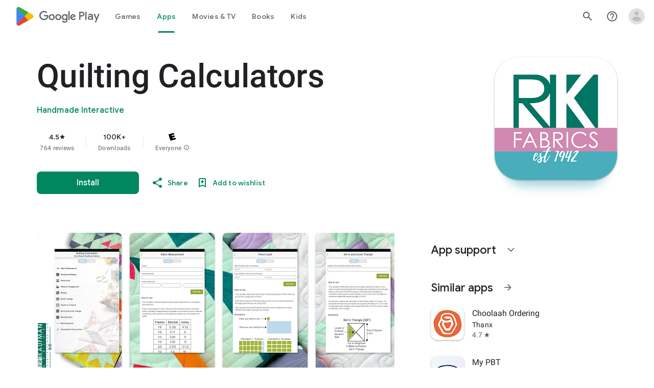

--- FILE ---
content_type: text/javascript; charset=UTF-8
request_url: https://www.gstatic.com/_/boq-play/_/js/k=boq-play.PlayStoreUi.en.a68BXjBc21c.2021.O/ck=boq-play.PlayStoreUi.2YpKdXt9QZg.L.B1.O/am=Gxb3AHveHwAAkmDA74n_sC0/d=1/exm=A7fCU,ArluEf,BBI74,BVgquf,BfdUQc,EFQ78c,GkRiKb,IJGqxf,IZT63,IcVnM,JH2zc,JNoxi,JWUKXe,KUM7Z,LCkxpb,LEikZe,LvGhrf,MI6k7c,MdUzUe,MpJwZc,NkbkFd,NwH0H,O1Gjze,O6y8ed,OTA3Ae,PHUIyb,PrPYRd,QIhFr,RMhBfe,RQJprf,RqjULd,RyvaUb,SWD8cc,SdcwHb,SpsfSb,UUJqVe,Uas9Hd,Ulmmrd,V3dDOb,WO9ee,XVMNvd,Z5uLle,Z5wzge,ZDZcre,ZwDk9d,_b,_tp,aTwUve,aW3pY,byfTOb,chfSwc,dfkSTe,e5qFLc,fI4Vwc,fdeHmf,fl2Zj,gychg,hKSk3e,hc6Ubd,indMcf,j9sf1,jX6UVc,kJXwXb,kjKdXe,lazG7b,lpwuxb,lsjVmc,lwddkf,m9oV,mI3LFb,mdR7q,n73qwf,nKuFpb,oEJvKc,p3hmRc,pCKBF,pYCIec,pjICDe,pw70Gc,q0xTif,qfGEyb,rpbmN,sJhETb,sOXFj,soHxf,t1sulf,tBvKNb,tKHFxf,vNKqzc,vrGZEc,w9hDv,wW2D8b,wg1P6b,ws9Tlc,xQtZb,xUdipf,ywOR5c,z5Gxfe,zBPctc,zbML3c,zr1jrb/excm=_b,_tp,appdetailsview/ed=1/wt=2/ujg=1/rs=AB1caFW2znogSND1q-vciRzBDJCHEmsywQ/ee=EVNhjf:pw70Gc;EmZ2Bf:zr1jrb;Hs0fpd:jLUKge;JsbNhc:Xd8iUd;K5nYTd:ZDZcre;LBgRLc:SdcwHb;Me32dd:MEeYgc;NJ1rfe:qTnoBf;NPKaK:SdcwHb;NSEoX:lazG7b;Pjplud:EEDORb;QGR0gd:Mlhmy;Rdd4dc:WXw8B;SNUn3:ZwDk9d;ScI3Yc:e7Hzgb;Uvc8o:VDovNc;YIZmRd:A1yn5d;a56pNe:JEfCwb;cEt90b:ws9Tlc;d0xV3b:KoEHyd;dIoSBb:SpsfSb;dowIGb:ebZ3mb;eBAeSb:zbML3c;iFQyKf:QIhFr;ikbPFc:UfnShf;lOO0Vd:OTA3Ae;nAu0tf:z5Gxfe;oGtAuc:sOXFj;pXdRYb:MdUzUe;qQEoOc:KUM7Z;qafBPd:yDVVkb;qddgKe:xQtZb;sgjhQc:bQAegc;wR5FRb:O1Gjze;wZnI8b:Oh9t6d;xqZiqf:BBI74;yEQyxe:TLjaTd;yxTchf:KUM7Z;zxnPse:GkRiKb/dti=1/m=P6sQOc
body_size: -187
content:
"use strict";this.default_PlayStoreUi=this.default_PlayStoreUi||{};(function(_){var window=this;
try{
_.u("P6sQOc");
var fpb=function(a){const b={};_.xa(a.Aa(),e=>{b[e]=!0});const c=a.N(),d=a.oa();return new epb(a.ha(),_.Oh(c.getSeconds())*1E3,a.H(),_.Oh(d.getSeconds())*1E3,b)},gpb=function(a){return Math.random()*Math.min(a.oa*Math.pow(a.ma,a.H),a.va)},hpb=function(a,b){return a.H>=a.ha?!1:b!=null?!!a.Aa[b]:!0},epb=class{constructor(a,b,c,d,e){this.ha=a;this.oa=b;this.ma=c;this.va=d;this.Aa=e;this.H=0;this.N=gpb(this)}};var ipb=function(a,b,c,d){return c.then(e=>e,e=>{if(e instanceof _.Yf){if(!e.status||!hpb(d,e.status.H()))throw e;}else if("function"==typeof _.Yr&&e instanceof _.Yr&&e.N!==103&&e.N!==7)throw e;return _.Tf(d.N).then(()=>{if(!hpb(d))throw Error("ud`"+d.ha);++d.H;d.N=gpb(d);b=_.Wk(b,_.ika,d.H);return ipb(a,b,a.fetch(b),d)})})};
_.Ns(class{constructor(){this.N=_.Xe(_.cpb);this.ha=_.Xe(_.dpb);this.Ue=null;const a=_.Xe(_.bpb);this.fetch=a.fetch.bind(a)}H(a,b){if(this.ha.getType(a.Vd())!==1)return _.ql(a);var c=this.N.fU;(c=c?fpb(c):null)&&hpb(c)?(b=ipb(this,a,b,c),a=new _.pl(a,b,2)):a=_.ql(a);return a}},_.OOa);
_.v();
}catch(e){_._DumpException(e)}
}).call(this,this.default_PlayStoreUi);
// Google Inc.


--- FILE ---
content_type: text/plain; charset=utf-8
request_url: https://play.google.com/play/log?format=json&authuser&proto_v2=true
body_size: -437
content:
["900000","1769002447859"]